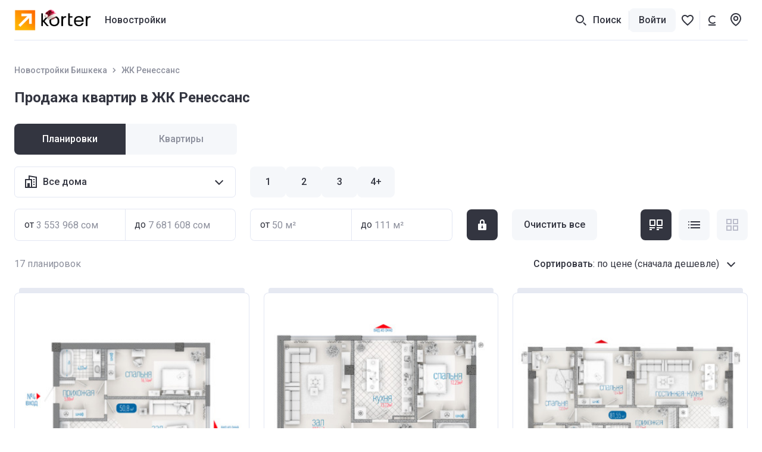

--- FILE ---
content_type: text/html; charset=utf-8
request_url: https://www.google.com/recaptcha/api2/aframe
body_size: 265
content:
<!DOCTYPE HTML><html><head><meta http-equiv="content-type" content="text/html; charset=UTF-8"></head><body><script nonce="SzeaAioHJb_OQPril4s1sQ">/** Anti-fraud and anti-abuse applications only. See google.com/recaptcha */ try{var clients={'sodar':'https://pagead2.googlesyndication.com/pagead/sodar?'};window.addEventListener("message",function(a){try{if(a.source===window.parent){var b=JSON.parse(a.data);var c=clients[b['id']];if(c){var d=document.createElement('img');d.src=c+b['params']+'&rc='+(localStorage.getItem("rc::a")?sessionStorage.getItem("rc::b"):"");window.document.body.appendChild(d);sessionStorage.setItem("rc::e",parseInt(sessionStorage.getItem("rc::e")||0)+1);localStorage.setItem("rc::h",'1768690321634');}}}catch(b){}});window.parent.postMessage("_grecaptcha_ready", "*");}catch(b){}</script></body></html>

--- FILE ---
content_type: application/javascript; charset=UTF-8
request_url: https://storage.googleapis.com/bd-kg-02/static/fbd135d670f79bbcf4669357730a718902a15230/dist/i18n-locales-ru-RU-apartment-json.5e85695196dec5d02da5.js
body_size: 470
content:
"use strict";(self.__LOADABLE_LOADED_CHUNKS__=self.__LOADABLE_LOADED_CHUNKS__||[]).push([[7359],{67290:function(e){e.exports=JSON.parse('{"Закончите заполнение формы, чтобы иметь возможность разместить эту квартиру":"Закончите заполнение формы, чтоб иметь возможность разместить эту квартиру","Купить квартиру в другом городе":"Купить квартиру в другом городе","Очистить фильтр":"Очистить фильтр","Продажа квартир в {{geoObjectPreposition}}":"Продажа квартир в {{geoObjectPreposition}}","Удалить квартиру":"Удалить квартиру","удаляем":"удаляем","Цена за квартиру":"Цена за квартиру","В этой области нет квартир":"В этой области нет квартир","Перетяните карту или отдалите ее, чтоб увидеть другие районы":"Перетяните карту или отдалите ее, чтоб увидеть другие районы","Но как только что-то появится — мы добавим их на карту":"Но как только что-то появится — мы добавим их на карту","Разместить":"Разместить","Купить дом в другом городе":"Купить дом в другом городе","Продажа домов в {{geoObject}}":"Продажа домов в {{geoObject}}","Продажа домов в {{geoObjectPreposition}}":"Продажа домов в {{geoObjectPreposition}}","Купить участок в другом городе":"Купить участок в другом городе","Купить недвижимость в другом городе":"Купить недвижимость в другом городе","Продавайте или сдавайте в аренду свои объекты на Korter":"Продавайте или сдавайте в аренду свои объекты на Korter","В этой области нет объявлений":"В этой области нет объявлений","В этом городе нет объявлений":"В этом городе нет объявлений","Ничего не найдено":"Ничего не найдено","Попробуйте другие параметры поиска":"Попробуйте другие параметры поиска"}')}}]);